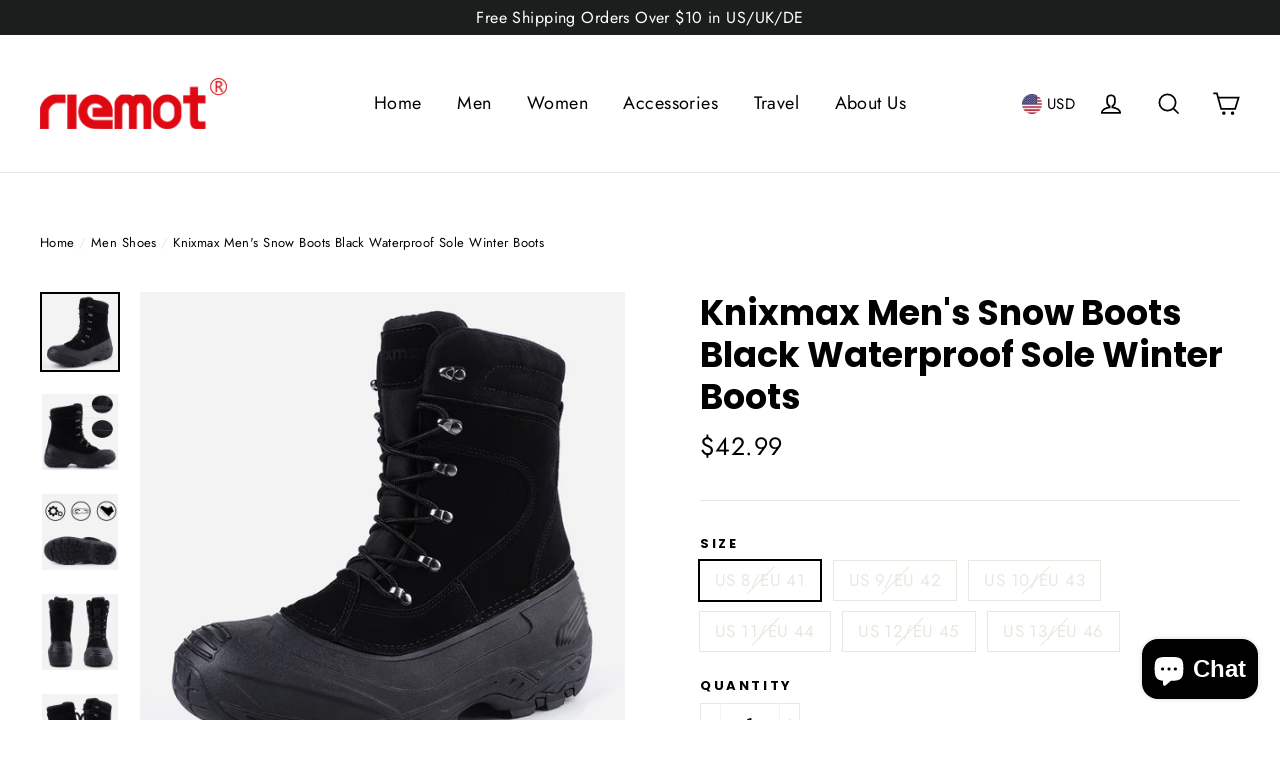

--- FILE ---
content_type: text/css
request_url: https://www.riemot.com/cdn/shop/t/2/assets/ndnapps-sociallogin.css?v=47278050551993041831597049947
body_size: 741
content:
@import"//cdnjs.cloudflare.com/ajax/libs/font-awesome/4.7.0/css/font-awesome.min.css";@import"//fonts.googleapis.com/css?family=Open+Sans";.layout-ndn-socials .cl-facebook{background-color:#3c5a99!important}.layout-ndn-socials .cl-twitter{background-color:#1da1f2!important}.layout-ndn-socials .cl-google{background-color:#db4437!important}.layout-ndn-socials .cl-linkedin{background-color:#0077b5!important}.layout-ndn-socials .cl-instagram{background-color:#c13584!important}.layout-ndn-socials .cl-amazon{background-color:#f90!important}.layout-ndn-socials .cl-youtube{background-color:red!important}.layout-ndn-socials .cl-pinterest{background-color:#c92228!important}.layout-ndn-socials .cl-live{background-color:#00a4ef!important}.layout-ndn-socials .cl-wordpress{background-color:#464646!important}.layout-ndn-socials .cl-dropbox{background-color:#007ee5!important}.layout-ndn-socials .cl-flickr{background-color:#ff0084!important}.layout-ndn-socials .cl-mailchimp{background-color:#ffe01b!important}.layout-ndn-socials .cl-vimeo{background-color:#19b7ea!important}.layout-ndn-socials .cl-disqus{background-color:#2e9fff!important}.layout-ndn-socials .cl-naver{background-color:#1ec800!important}.layout-ndn-socials .cl-paypal{background-color:#019cde!important}.layout-ndn-socials .cl-reddit{background-color:#000!important}.layout-ndn-socials .cl-spotify{background-color:#1db954!important}.layout-ndn-socials{display:block;width:100%;max-width:800px;margin:10px auto;text-align:center;font-family:open sans,sans-serif}.layout-ndn-socials a{font-family:open sans,sans-serif;font-weight:400}.layout-ndn-socials .fa:before{font-family:fontawesome!important}.layout-ndn-socials .ndn-social-connect{display:inline-block;padding:0;text-align:center;text-decoration:none;margin:5px 2px;color:#fff;box-sizing:border-box}.layout-ndn-socials .ndn-social-connect:hover{opacity:.7;color:#fff}.ndn-size-big .ndn-social-connect{width:64px;font-size:30px;height:64px;line-height:64px}.ndn-size-big-2 .ndn-social-connect{min-width:220px;font-size:30px;height:64px}.ndn-size-normal .ndn-social-connect{width:48px;font-size:24px;height:48px;line-height:48px}.ndn-size-small .ndn-social-connect{width:32px;font-size:18px;height:32px;line-height:32px}.layout-ndn-social-2 .ndn-social-connect{border-radius:5px}.layout-ndn-social-3 .ndn-social-connect{border-radius:50%}.layout-ndn-social-4 .ndn-social-connect.cl-facebook{background-color:#fff!important;color:#3c5a99;border:1px solid #3c5a99}.layout-ndn-social-4 .ndn-social-connect.cl-twitter{background-color:#fff!important;color:#1da1f2;border:1px solid #1da1f2}.layout-ndn-social-4 .ndn-social-connect.cl-google{background-color:#fff!important;color:#db4437;border:1px solid #db4437}.layout-ndn-social-4 .ndn-social-connect.cl-linkedin{background-color:#fff!important;color:#0077b5;border:1px solid #0077b5}.layout-ndn-social-4 .ndn-social-connect.cl-instagram{background-color:#fff!important;color:#c13584;border:1px solid #c13584}.layout-ndn-social-4 .ndn-social-connect.cl-amazon{background-color:#fff!important;color:#f90;border:1px solid #f90}.layout-ndn-social-4 .ndn-social-connect.cl-youtube{background-color:#fff!important;color:red;border:1px solid red}.layout-ndn-social-4 .ndn-social-connect.cl-pinterest{background-color:#fff!important;color:#c92228;border:1px solid #c92228}.layout-ndn-social-4 .ndn-social-connect.cl-live{background-color:#fff!important;color:#00a4ef;border:1px solid #00a4ef}.layout-ndn-social-4 .ndn-social-connect.cl-wordpress{background-color:#fff!important;color:#464646;border:1px solid #464646}.layout-ndn-social-4 .ndn-social-connect.cl-dropbox{background-color:#fff!important;color:#007ee5;border:1px solid #007ee5}.layout-ndn-social-4 .ndn-social-connect.cl-flickr{background-color:#fff!important;color:#ff0084;border:1px solid #ff0084}.layout-ndn-social-4 .ndn-social-connect.cl-mailchimp{background-color:#fff!important;color:#ffe01b;border:1px solid #ffe01b}.layout-ndn-social-4 .ndn-social-connect.cl-vimeo{background-color:#fff!important;color:#19b7ea;border:1px solid #19b7ea}.layout-ndn-social-4 .ndn-social-connect.cl-disqus{background-color:#fff!important;color:#2e9fff;border:1px solid #2e9fff}.layout-ndn-social-4 .ndn-social-connect.cl-naver,.layout-ndn-social-4 .ndn-social-connect.cl-spotify{background-color:#fff!important;color:#1ec800;border:1px solid #1ec800}.layout-ndn-social-4 .ndn-social-connect.cl-paypal{background-color:#fff!important;color:#019cde;border:1px solid #019cde}.layout-ndn-social-4 .ndn-social-connect.cl-reddit{background-color:#fff!important;color:#000;border:1px solid #000}.layout-ndn-social-4 .ndn-social-connect{border-radius:50%}.layout-ndn-social-5 .ndn-social-connect,.layout-ndn-social-6 .ndn-social-connect,.layout-ndn-social-8 .ndn-social-connect{text-align:left}.layout-ndn-social-5.ndn-size-big-2 .ndn-social-connect{font-size:30px;border-radius:8px 8px 10px 10px;box-shadow:inset 0 -.5em 0 -.35em #0000002b;line-height:60px;padding:0 20px;height:64px}.layout-ndn-social-5.ndn-size-normal-2 .ndn-social-connect{min-width:170px;font-size:24px;border-radius:5px 5px 6px 6px;box-shadow:inset 0 -.5em 0 -.35em #0000002b;line-height:44px;padding:0 20px;height:48px}.layout-ndn-social-5.ndn-size-small-2 .ndn-social-connect{min-width:140px;font-size:18px;border-radius:4px;box-shadow:inset 0 -.5em 0 -.35em #0000002b;line-height:30px;padding:0 10px;height:32px}.layout-ndn-social-5 .ndn-social-connect .ndn-label,.layout-ndn-social-6 .ndn-social-connect .ndn-label{display:inline-block;line-height:1;margin:0 0 0 10px;padding:0}.layout-ndn-social-7 .ndn-social-connect .ndn-label{display:inline-block;line-height:1;margin:0 0 0 5px;padding:0}.layout-ndn-social-3.ndn-size-big .ndn-social-connect,.layout-ndn-social-4.ndn-size-big .ndn-social-connect,.layout-ndn-social-5.ndn-size-big-2 .ndn-social-connect .ndn-label{font-size:28px}.layout-ndn-social-3.ndn-size-normal .ndn-social-connect,.layout-ndn-social-4.ndn-size-normal .ndn-social-connect,.layout-ndn-social-5.ndn-size-normal-2 .ndn-social-connect .ndn-label{font-size:22px}.layout-ndn-social-3.ndn-size-small .ndn-social-connect,.layout-ndn-social-4.ndn-size-small .ndn-social-connect,.layout-ndn-social-5.ndn-size-small-2 .ndn-social-connect .ndn-label{font-size:16px}.layout-ndn-social-6.ndn-size-big-2 .ndn-social-connect{font-size:30px;line-height:64px;padding:0 20px;height:64px}.layout-ndn-social-6.ndn-size-normal-2 .ndn-social-connect{min-width:170px;font-size:24px;line-height:48px;padding:0 20px;height:48px}.layout-ndn-social-6.ndn-size-small-2 .ndn-social-connect{min-width:140px;font-size:18px;line-height:32px;padding:0 20px;height:32px}.layout-ndn-social-7.ndn-size-big-2 .ndn-social-connect{font-size:30px;line-height:64px;padding:0 20px;height:64px;border-radius:32px}.layout-ndn-social-7.ndn-size-normal-2 .ndn-social-connect{min-width:170px;font-size:24px;line-height:48px;padding:0 20px;height:48px;border-radius:24px}.layout-ndn-social-7.ndn-size-small-2 .ndn-social-connect{min-width:140px;font-size:18px;line-height:32px;padding:0 20px;height:32px;border-radius:16px}.layout-ndn-social-6 .ndn-social-connect,.layout-ndn-social-7 .ndn-social-connect{color:#fff!important;background:-moz-linear-gradient(top,rgba(0,0,0,.05) 0,rgba(0,0,0,.3) 100%);background:-webkit-gradient(linear,left top,left bottom,color-stop(0,rgba(0,0,0,.05)),color-stop(100%,rgba(0,0,0,.3)));background:-webkit-linear-gradient(top,rgba(0,0,0,.05) 0,rgba(0,0,0,.3) 100%);background:-o-linear-gradient(top,rgba(0,0,0,.05) 0,rgba(0,0,0,.3) 100%);background:-ms-linear-gradient(top,rgba(0,0,0,.05) 0,rgba(0,0,0,.3) 100%);background:linear-gradient(to bottom,#0000000d 0,#0000004d);background-clip:padding-box}.layout-ndn-social-8.ndn-size-big-2 .ndn-social-connect{font-size:24px;line-height:55px;padding:0 20px 0 75px;height:55px;position:relative;min-width:225px}.layout-ndn-social-8.ndn-size-big-2 .ndn-social-connect:before{position:absolute;left:0;top:0;width:55px;height:100%;text-align:center;background-color:#ffffff1a}.layout-ndn-social-8.ndn-size-normal-2 .ndn-social-connect{min-width:165px;font-size:20px;line-height:40px;padding:0 20px 0 50px;height:40px;position:relative}.layout-ndn-social-8.ndn-size-normal-2 .ndn-social-connect:before{position:absolute;left:0;top:0;width:40px;height:100%;text-align:center;background-color:#ffffff1a}.layout-ndn-social-8.ndn-size-small-2 .ndn-social-connect{min-width:125px;font-size:15px;line-height:30px;padding:0 20px 0 37px;height:30px;position:relative}.layout-ndn-social-8.ndn-size-small-2 .ndn-social-connect:before{position:absolute;left:0;top:0;width:30px;height:100%;text-align:center;background-color:#ffffff1a}.social_heading{text-align:center;text-transform:uppercase;padding:20px 0}.fa-live:before{content:"\f17a"}
/*# sourceMappingURL=/cdn/shop/t/2/assets/ndnapps-sociallogin.css.map?v=47278050551993041831597049947 */
